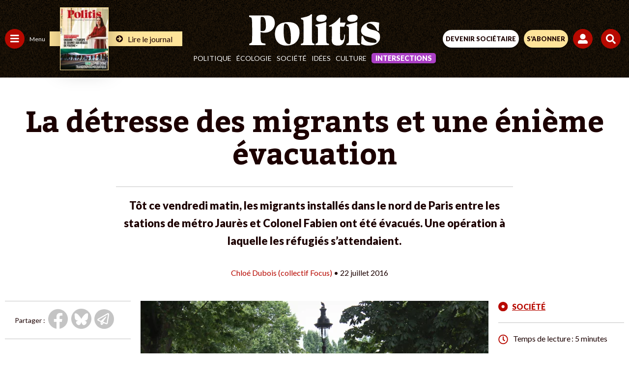

--- FILE ---
content_type: text/html; charset=UTF-8
request_url: https://www.politis.fr/wp-admin/admin-ajax.php
body_size: -118
content:
{"post_id":30291,"counted":false,"storage":[],"type":"post"}

--- FILE ---
content_type: text/html; charset=utf-8
request_url: https://www.google.com/recaptcha/api2/anchor?ar=1&k=6Lc29UojAAAAAKf_vWv63DWdQ_eEsA1ZkZ_Jn-oo&co=aHR0cHM6Ly93d3cucG9saXRpcy5mcjo0NDM.&hl=en&v=PoyoqOPhxBO7pBk68S4YbpHZ&size=invisible&anchor-ms=20000&execute-ms=30000&cb=h8oo9abl2g24
body_size: 48771
content:
<!DOCTYPE HTML><html dir="ltr" lang="en"><head><meta http-equiv="Content-Type" content="text/html; charset=UTF-8">
<meta http-equiv="X-UA-Compatible" content="IE=edge">
<title>reCAPTCHA</title>
<style type="text/css">
/* cyrillic-ext */
@font-face {
  font-family: 'Roboto';
  font-style: normal;
  font-weight: 400;
  font-stretch: 100%;
  src: url(//fonts.gstatic.com/s/roboto/v48/KFO7CnqEu92Fr1ME7kSn66aGLdTylUAMa3GUBHMdazTgWw.woff2) format('woff2');
  unicode-range: U+0460-052F, U+1C80-1C8A, U+20B4, U+2DE0-2DFF, U+A640-A69F, U+FE2E-FE2F;
}
/* cyrillic */
@font-face {
  font-family: 'Roboto';
  font-style: normal;
  font-weight: 400;
  font-stretch: 100%;
  src: url(//fonts.gstatic.com/s/roboto/v48/KFO7CnqEu92Fr1ME7kSn66aGLdTylUAMa3iUBHMdazTgWw.woff2) format('woff2');
  unicode-range: U+0301, U+0400-045F, U+0490-0491, U+04B0-04B1, U+2116;
}
/* greek-ext */
@font-face {
  font-family: 'Roboto';
  font-style: normal;
  font-weight: 400;
  font-stretch: 100%;
  src: url(//fonts.gstatic.com/s/roboto/v48/KFO7CnqEu92Fr1ME7kSn66aGLdTylUAMa3CUBHMdazTgWw.woff2) format('woff2');
  unicode-range: U+1F00-1FFF;
}
/* greek */
@font-face {
  font-family: 'Roboto';
  font-style: normal;
  font-weight: 400;
  font-stretch: 100%;
  src: url(//fonts.gstatic.com/s/roboto/v48/KFO7CnqEu92Fr1ME7kSn66aGLdTylUAMa3-UBHMdazTgWw.woff2) format('woff2');
  unicode-range: U+0370-0377, U+037A-037F, U+0384-038A, U+038C, U+038E-03A1, U+03A3-03FF;
}
/* math */
@font-face {
  font-family: 'Roboto';
  font-style: normal;
  font-weight: 400;
  font-stretch: 100%;
  src: url(//fonts.gstatic.com/s/roboto/v48/KFO7CnqEu92Fr1ME7kSn66aGLdTylUAMawCUBHMdazTgWw.woff2) format('woff2');
  unicode-range: U+0302-0303, U+0305, U+0307-0308, U+0310, U+0312, U+0315, U+031A, U+0326-0327, U+032C, U+032F-0330, U+0332-0333, U+0338, U+033A, U+0346, U+034D, U+0391-03A1, U+03A3-03A9, U+03B1-03C9, U+03D1, U+03D5-03D6, U+03F0-03F1, U+03F4-03F5, U+2016-2017, U+2034-2038, U+203C, U+2040, U+2043, U+2047, U+2050, U+2057, U+205F, U+2070-2071, U+2074-208E, U+2090-209C, U+20D0-20DC, U+20E1, U+20E5-20EF, U+2100-2112, U+2114-2115, U+2117-2121, U+2123-214F, U+2190, U+2192, U+2194-21AE, U+21B0-21E5, U+21F1-21F2, U+21F4-2211, U+2213-2214, U+2216-22FF, U+2308-230B, U+2310, U+2319, U+231C-2321, U+2336-237A, U+237C, U+2395, U+239B-23B7, U+23D0, U+23DC-23E1, U+2474-2475, U+25AF, U+25B3, U+25B7, U+25BD, U+25C1, U+25CA, U+25CC, U+25FB, U+266D-266F, U+27C0-27FF, U+2900-2AFF, U+2B0E-2B11, U+2B30-2B4C, U+2BFE, U+3030, U+FF5B, U+FF5D, U+1D400-1D7FF, U+1EE00-1EEFF;
}
/* symbols */
@font-face {
  font-family: 'Roboto';
  font-style: normal;
  font-weight: 400;
  font-stretch: 100%;
  src: url(//fonts.gstatic.com/s/roboto/v48/KFO7CnqEu92Fr1ME7kSn66aGLdTylUAMaxKUBHMdazTgWw.woff2) format('woff2');
  unicode-range: U+0001-000C, U+000E-001F, U+007F-009F, U+20DD-20E0, U+20E2-20E4, U+2150-218F, U+2190, U+2192, U+2194-2199, U+21AF, U+21E6-21F0, U+21F3, U+2218-2219, U+2299, U+22C4-22C6, U+2300-243F, U+2440-244A, U+2460-24FF, U+25A0-27BF, U+2800-28FF, U+2921-2922, U+2981, U+29BF, U+29EB, U+2B00-2BFF, U+4DC0-4DFF, U+FFF9-FFFB, U+10140-1018E, U+10190-1019C, U+101A0, U+101D0-101FD, U+102E0-102FB, U+10E60-10E7E, U+1D2C0-1D2D3, U+1D2E0-1D37F, U+1F000-1F0FF, U+1F100-1F1AD, U+1F1E6-1F1FF, U+1F30D-1F30F, U+1F315, U+1F31C, U+1F31E, U+1F320-1F32C, U+1F336, U+1F378, U+1F37D, U+1F382, U+1F393-1F39F, U+1F3A7-1F3A8, U+1F3AC-1F3AF, U+1F3C2, U+1F3C4-1F3C6, U+1F3CA-1F3CE, U+1F3D4-1F3E0, U+1F3ED, U+1F3F1-1F3F3, U+1F3F5-1F3F7, U+1F408, U+1F415, U+1F41F, U+1F426, U+1F43F, U+1F441-1F442, U+1F444, U+1F446-1F449, U+1F44C-1F44E, U+1F453, U+1F46A, U+1F47D, U+1F4A3, U+1F4B0, U+1F4B3, U+1F4B9, U+1F4BB, U+1F4BF, U+1F4C8-1F4CB, U+1F4D6, U+1F4DA, U+1F4DF, U+1F4E3-1F4E6, U+1F4EA-1F4ED, U+1F4F7, U+1F4F9-1F4FB, U+1F4FD-1F4FE, U+1F503, U+1F507-1F50B, U+1F50D, U+1F512-1F513, U+1F53E-1F54A, U+1F54F-1F5FA, U+1F610, U+1F650-1F67F, U+1F687, U+1F68D, U+1F691, U+1F694, U+1F698, U+1F6AD, U+1F6B2, U+1F6B9-1F6BA, U+1F6BC, U+1F6C6-1F6CF, U+1F6D3-1F6D7, U+1F6E0-1F6EA, U+1F6F0-1F6F3, U+1F6F7-1F6FC, U+1F700-1F7FF, U+1F800-1F80B, U+1F810-1F847, U+1F850-1F859, U+1F860-1F887, U+1F890-1F8AD, U+1F8B0-1F8BB, U+1F8C0-1F8C1, U+1F900-1F90B, U+1F93B, U+1F946, U+1F984, U+1F996, U+1F9E9, U+1FA00-1FA6F, U+1FA70-1FA7C, U+1FA80-1FA89, U+1FA8F-1FAC6, U+1FACE-1FADC, U+1FADF-1FAE9, U+1FAF0-1FAF8, U+1FB00-1FBFF;
}
/* vietnamese */
@font-face {
  font-family: 'Roboto';
  font-style: normal;
  font-weight: 400;
  font-stretch: 100%;
  src: url(//fonts.gstatic.com/s/roboto/v48/KFO7CnqEu92Fr1ME7kSn66aGLdTylUAMa3OUBHMdazTgWw.woff2) format('woff2');
  unicode-range: U+0102-0103, U+0110-0111, U+0128-0129, U+0168-0169, U+01A0-01A1, U+01AF-01B0, U+0300-0301, U+0303-0304, U+0308-0309, U+0323, U+0329, U+1EA0-1EF9, U+20AB;
}
/* latin-ext */
@font-face {
  font-family: 'Roboto';
  font-style: normal;
  font-weight: 400;
  font-stretch: 100%;
  src: url(//fonts.gstatic.com/s/roboto/v48/KFO7CnqEu92Fr1ME7kSn66aGLdTylUAMa3KUBHMdazTgWw.woff2) format('woff2');
  unicode-range: U+0100-02BA, U+02BD-02C5, U+02C7-02CC, U+02CE-02D7, U+02DD-02FF, U+0304, U+0308, U+0329, U+1D00-1DBF, U+1E00-1E9F, U+1EF2-1EFF, U+2020, U+20A0-20AB, U+20AD-20C0, U+2113, U+2C60-2C7F, U+A720-A7FF;
}
/* latin */
@font-face {
  font-family: 'Roboto';
  font-style: normal;
  font-weight: 400;
  font-stretch: 100%;
  src: url(//fonts.gstatic.com/s/roboto/v48/KFO7CnqEu92Fr1ME7kSn66aGLdTylUAMa3yUBHMdazQ.woff2) format('woff2');
  unicode-range: U+0000-00FF, U+0131, U+0152-0153, U+02BB-02BC, U+02C6, U+02DA, U+02DC, U+0304, U+0308, U+0329, U+2000-206F, U+20AC, U+2122, U+2191, U+2193, U+2212, U+2215, U+FEFF, U+FFFD;
}
/* cyrillic-ext */
@font-face {
  font-family: 'Roboto';
  font-style: normal;
  font-weight: 500;
  font-stretch: 100%;
  src: url(//fonts.gstatic.com/s/roboto/v48/KFO7CnqEu92Fr1ME7kSn66aGLdTylUAMa3GUBHMdazTgWw.woff2) format('woff2');
  unicode-range: U+0460-052F, U+1C80-1C8A, U+20B4, U+2DE0-2DFF, U+A640-A69F, U+FE2E-FE2F;
}
/* cyrillic */
@font-face {
  font-family: 'Roboto';
  font-style: normal;
  font-weight: 500;
  font-stretch: 100%;
  src: url(//fonts.gstatic.com/s/roboto/v48/KFO7CnqEu92Fr1ME7kSn66aGLdTylUAMa3iUBHMdazTgWw.woff2) format('woff2');
  unicode-range: U+0301, U+0400-045F, U+0490-0491, U+04B0-04B1, U+2116;
}
/* greek-ext */
@font-face {
  font-family: 'Roboto';
  font-style: normal;
  font-weight: 500;
  font-stretch: 100%;
  src: url(//fonts.gstatic.com/s/roboto/v48/KFO7CnqEu92Fr1ME7kSn66aGLdTylUAMa3CUBHMdazTgWw.woff2) format('woff2');
  unicode-range: U+1F00-1FFF;
}
/* greek */
@font-face {
  font-family: 'Roboto';
  font-style: normal;
  font-weight: 500;
  font-stretch: 100%;
  src: url(//fonts.gstatic.com/s/roboto/v48/KFO7CnqEu92Fr1ME7kSn66aGLdTylUAMa3-UBHMdazTgWw.woff2) format('woff2');
  unicode-range: U+0370-0377, U+037A-037F, U+0384-038A, U+038C, U+038E-03A1, U+03A3-03FF;
}
/* math */
@font-face {
  font-family: 'Roboto';
  font-style: normal;
  font-weight: 500;
  font-stretch: 100%;
  src: url(//fonts.gstatic.com/s/roboto/v48/KFO7CnqEu92Fr1ME7kSn66aGLdTylUAMawCUBHMdazTgWw.woff2) format('woff2');
  unicode-range: U+0302-0303, U+0305, U+0307-0308, U+0310, U+0312, U+0315, U+031A, U+0326-0327, U+032C, U+032F-0330, U+0332-0333, U+0338, U+033A, U+0346, U+034D, U+0391-03A1, U+03A3-03A9, U+03B1-03C9, U+03D1, U+03D5-03D6, U+03F0-03F1, U+03F4-03F5, U+2016-2017, U+2034-2038, U+203C, U+2040, U+2043, U+2047, U+2050, U+2057, U+205F, U+2070-2071, U+2074-208E, U+2090-209C, U+20D0-20DC, U+20E1, U+20E5-20EF, U+2100-2112, U+2114-2115, U+2117-2121, U+2123-214F, U+2190, U+2192, U+2194-21AE, U+21B0-21E5, U+21F1-21F2, U+21F4-2211, U+2213-2214, U+2216-22FF, U+2308-230B, U+2310, U+2319, U+231C-2321, U+2336-237A, U+237C, U+2395, U+239B-23B7, U+23D0, U+23DC-23E1, U+2474-2475, U+25AF, U+25B3, U+25B7, U+25BD, U+25C1, U+25CA, U+25CC, U+25FB, U+266D-266F, U+27C0-27FF, U+2900-2AFF, U+2B0E-2B11, U+2B30-2B4C, U+2BFE, U+3030, U+FF5B, U+FF5D, U+1D400-1D7FF, U+1EE00-1EEFF;
}
/* symbols */
@font-face {
  font-family: 'Roboto';
  font-style: normal;
  font-weight: 500;
  font-stretch: 100%;
  src: url(//fonts.gstatic.com/s/roboto/v48/KFO7CnqEu92Fr1ME7kSn66aGLdTylUAMaxKUBHMdazTgWw.woff2) format('woff2');
  unicode-range: U+0001-000C, U+000E-001F, U+007F-009F, U+20DD-20E0, U+20E2-20E4, U+2150-218F, U+2190, U+2192, U+2194-2199, U+21AF, U+21E6-21F0, U+21F3, U+2218-2219, U+2299, U+22C4-22C6, U+2300-243F, U+2440-244A, U+2460-24FF, U+25A0-27BF, U+2800-28FF, U+2921-2922, U+2981, U+29BF, U+29EB, U+2B00-2BFF, U+4DC0-4DFF, U+FFF9-FFFB, U+10140-1018E, U+10190-1019C, U+101A0, U+101D0-101FD, U+102E0-102FB, U+10E60-10E7E, U+1D2C0-1D2D3, U+1D2E0-1D37F, U+1F000-1F0FF, U+1F100-1F1AD, U+1F1E6-1F1FF, U+1F30D-1F30F, U+1F315, U+1F31C, U+1F31E, U+1F320-1F32C, U+1F336, U+1F378, U+1F37D, U+1F382, U+1F393-1F39F, U+1F3A7-1F3A8, U+1F3AC-1F3AF, U+1F3C2, U+1F3C4-1F3C6, U+1F3CA-1F3CE, U+1F3D4-1F3E0, U+1F3ED, U+1F3F1-1F3F3, U+1F3F5-1F3F7, U+1F408, U+1F415, U+1F41F, U+1F426, U+1F43F, U+1F441-1F442, U+1F444, U+1F446-1F449, U+1F44C-1F44E, U+1F453, U+1F46A, U+1F47D, U+1F4A3, U+1F4B0, U+1F4B3, U+1F4B9, U+1F4BB, U+1F4BF, U+1F4C8-1F4CB, U+1F4D6, U+1F4DA, U+1F4DF, U+1F4E3-1F4E6, U+1F4EA-1F4ED, U+1F4F7, U+1F4F9-1F4FB, U+1F4FD-1F4FE, U+1F503, U+1F507-1F50B, U+1F50D, U+1F512-1F513, U+1F53E-1F54A, U+1F54F-1F5FA, U+1F610, U+1F650-1F67F, U+1F687, U+1F68D, U+1F691, U+1F694, U+1F698, U+1F6AD, U+1F6B2, U+1F6B9-1F6BA, U+1F6BC, U+1F6C6-1F6CF, U+1F6D3-1F6D7, U+1F6E0-1F6EA, U+1F6F0-1F6F3, U+1F6F7-1F6FC, U+1F700-1F7FF, U+1F800-1F80B, U+1F810-1F847, U+1F850-1F859, U+1F860-1F887, U+1F890-1F8AD, U+1F8B0-1F8BB, U+1F8C0-1F8C1, U+1F900-1F90B, U+1F93B, U+1F946, U+1F984, U+1F996, U+1F9E9, U+1FA00-1FA6F, U+1FA70-1FA7C, U+1FA80-1FA89, U+1FA8F-1FAC6, U+1FACE-1FADC, U+1FADF-1FAE9, U+1FAF0-1FAF8, U+1FB00-1FBFF;
}
/* vietnamese */
@font-face {
  font-family: 'Roboto';
  font-style: normal;
  font-weight: 500;
  font-stretch: 100%;
  src: url(//fonts.gstatic.com/s/roboto/v48/KFO7CnqEu92Fr1ME7kSn66aGLdTylUAMa3OUBHMdazTgWw.woff2) format('woff2');
  unicode-range: U+0102-0103, U+0110-0111, U+0128-0129, U+0168-0169, U+01A0-01A1, U+01AF-01B0, U+0300-0301, U+0303-0304, U+0308-0309, U+0323, U+0329, U+1EA0-1EF9, U+20AB;
}
/* latin-ext */
@font-face {
  font-family: 'Roboto';
  font-style: normal;
  font-weight: 500;
  font-stretch: 100%;
  src: url(//fonts.gstatic.com/s/roboto/v48/KFO7CnqEu92Fr1ME7kSn66aGLdTylUAMa3KUBHMdazTgWw.woff2) format('woff2');
  unicode-range: U+0100-02BA, U+02BD-02C5, U+02C7-02CC, U+02CE-02D7, U+02DD-02FF, U+0304, U+0308, U+0329, U+1D00-1DBF, U+1E00-1E9F, U+1EF2-1EFF, U+2020, U+20A0-20AB, U+20AD-20C0, U+2113, U+2C60-2C7F, U+A720-A7FF;
}
/* latin */
@font-face {
  font-family: 'Roboto';
  font-style: normal;
  font-weight: 500;
  font-stretch: 100%;
  src: url(//fonts.gstatic.com/s/roboto/v48/KFO7CnqEu92Fr1ME7kSn66aGLdTylUAMa3yUBHMdazQ.woff2) format('woff2');
  unicode-range: U+0000-00FF, U+0131, U+0152-0153, U+02BB-02BC, U+02C6, U+02DA, U+02DC, U+0304, U+0308, U+0329, U+2000-206F, U+20AC, U+2122, U+2191, U+2193, U+2212, U+2215, U+FEFF, U+FFFD;
}
/* cyrillic-ext */
@font-face {
  font-family: 'Roboto';
  font-style: normal;
  font-weight: 900;
  font-stretch: 100%;
  src: url(//fonts.gstatic.com/s/roboto/v48/KFO7CnqEu92Fr1ME7kSn66aGLdTylUAMa3GUBHMdazTgWw.woff2) format('woff2');
  unicode-range: U+0460-052F, U+1C80-1C8A, U+20B4, U+2DE0-2DFF, U+A640-A69F, U+FE2E-FE2F;
}
/* cyrillic */
@font-face {
  font-family: 'Roboto';
  font-style: normal;
  font-weight: 900;
  font-stretch: 100%;
  src: url(//fonts.gstatic.com/s/roboto/v48/KFO7CnqEu92Fr1ME7kSn66aGLdTylUAMa3iUBHMdazTgWw.woff2) format('woff2');
  unicode-range: U+0301, U+0400-045F, U+0490-0491, U+04B0-04B1, U+2116;
}
/* greek-ext */
@font-face {
  font-family: 'Roboto';
  font-style: normal;
  font-weight: 900;
  font-stretch: 100%;
  src: url(//fonts.gstatic.com/s/roboto/v48/KFO7CnqEu92Fr1ME7kSn66aGLdTylUAMa3CUBHMdazTgWw.woff2) format('woff2');
  unicode-range: U+1F00-1FFF;
}
/* greek */
@font-face {
  font-family: 'Roboto';
  font-style: normal;
  font-weight: 900;
  font-stretch: 100%;
  src: url(//fonts.gstatic.com/s/roboto/v48/KFO7CnqEu92Fr1ME7kSn66aGLdTylUAMa3-UBHMdazTgWw.woff2) format('woff2');
  unicode-range: U+0370-0377, U+037A-037F, U+0384-038A, U+038C, U+038E-03A1, U+03A3-03FF;
}
/* math */
@font-face {
  font-family: 'Roboto';
  font-style: normal;
  font-weight: 900;
  font-stretch: 100%;
  src: url(//fonts.gstatic.com/s/roboto/v48/KFO7CnqEu92Fr1ME7kSn66aGLdTylUAMawCUBHMdazTgWw.woff2) format('woff2');
  unicode-range: U+0302-0303, U+0305, U+0307-0308, U+0310, U+0312, U+0315, U+031A, U+0326-0327, U+032C, U+032F-0330, U+0332-0333, U+0338, U+033A, U+0346, U+034D, U+0391-03A1, U+03A3-03A9, U+03B1-03C9, U+03D1, U+03D5-03D6, U+03F0-03F1, U+03F4-03F5, U+2016-2017, U+2034-2038, U+203C, U+2040, U+2043, U+2047, U+2050, U+2057, U+205F, U+2070-2071, U+2074-208E, U+2090-209C, U+20D0-20DC, U+20E1, U+20E5-20EF, U+2100-2112, U+2114-2115, U+2117-2121, U+2123-214F, U+2190, U+2192, U+2194-21AE, U+21B0-21E5, U+21F1-21F2, U+21F4-2211, U+2213-2214, U+2216-22FF, U+2308-230B, U+2310, U+2319, U+231C-2321, U+2336-237A, U+237C, U+2395, U+239B-23B7, U+23D0, U+23DC-23E1, U+2474-2475, U+25AF, U+25B3, U+25B7, U+25BD, U+25C1, U+25CA, U+25CC, U+25FB, U+266D-266F, U+27C0-27FF, U+2900-2AFF, U+2B0E-2B11, U+2B30-2B4C, U+2BFE, U+3030, U+FF5B, U+FF5D, U+1D400-1D7FF, U+1EE00-1EEFF;
}
/* symbols */
@font-face {
  font-family: 'Roboto';
  font-style: normal;
  font-weight: 900;
  font-stretch: 100%;
  src: url(//fonts.gstatic.com/s/roboto/v48/KFO7CnqEu92Fr1ME7kSn66aGLdTylUAMaxKUBHMdazTgWw.woff2) format('woff2');
  unicode-range: U+0001-000C, U+000E-001F, U+007F-009F, U+20DD-20E0, U+20E2-20E4, U+2150-218F, U+2190, U+2192, U+2194-2199, U+21AF, U+21E6-21F0, U+21F3, U+2218-2219, U+2299, U+22C4-22C6, U+2300-243F, U+2440-244A, U+2460-24FF, U+25A0-27BF, U+2800-28FF, U+2921-2922, U+2981, U+29BF, U+29EB, U+2B00-2BFF, U+4DC0-4DFF, U+FFF9-FFFB, U+10140-1018E, U+10190-1019C, U+101A0, U+101D0-101FD, U+102E0-102FB, U+10E60-10E7E, U+1D2C0-1D2D3, U+1D2E0-1D37F, U+1F000-1F0FF, U+1F100-1F1AD, U+1F1E6-1F1FF, U+1F30D-1F30F, U+1F315, U+1F31C, U+1F31E, U+1F320-1F32C, U+1F336, U+1F378, U+1F37D, U+1F382, U+1F393-1F39F, U+1F3A7-1F3A8, U+1F3AC-1F3AF, U+1F3C2, U+1F3C4-1F3C6, U+1F3CA-1F3CE, U+1F3D4-1F3E0, U+1F3ED, U+1F3F1-1F3F3, U+1F3F5-1F3F7, U+1F408, U+1F415, U+1F41F, U+1F426, U+1F43F, U+1F441-1F442, U+1F444, U+1F446-1F449, U+1F44C-1F44E, U+1F453, U+1F46A, U+1F47D, U+1F4A3, U+1F4B0, U+1F4B3, U+1F4B9, U+1F4BB, U+1F4BF, U+1F4C8-1F4CB, U+1F4D6, U+1F4DA, U+1F4DF, U+1F4E3-1F4E6, U+1F4EA-1F4ED, U+1F4F7, U+1F4F9-1F4FB, U+1F4FD-1F4FE, U+1F503, U+1F507-1F50B, U+1F50D, U+1F512-1F513, U+1F53E-1F54A, U+1F54F-1F5FA, U+1F610, U+1F650-1F67F, U+1F687, U+1F68D, U+1F691, U+1F694, U+1F698, U+1F6AD, U+1F6B2, U+1F6B9-1F6BA, U+1F6BC, U+1F6C6-1F6CF, U+1F6D3-1F6D7, U+1F6E0-1F6EA, U+1F6F0-1F6F3, U+1F6F7-1F6FC, U+1F700-1F7FF, U+1F800-1F80B, U+1F810-1F847, U+1F850-1F859, U+1F860-1F887, U+1F890-1F8AD, U+1F8B0-1F8BB, U+1F8C0-1F8C1, U+1F900-1F90B, U+1F93B, U+1F946, U+1F984, U+1F996, U+1F9E9, U+1FA00-1FA6F, U+1FA70-1FA7C, U+1FA80-1FA89, U+1FA8F-1FAC6, U+1FACE-1FADC, U+1FADF-1FAE9, U+1FAF0-1FAF8, U+1FB00-1FBFF;
}
/* vietnamese */
@font-face {
  font-family: 'Roboto';
  font-style: normal;
  font-weight: 900;
  font-stretch: 100%;
  src: url(//fonts.gstatic.com/s/roboto/v48/KFO7CnqEu92Fr1ME7kSn66aGLdTylUAMa3OUBHMdazTgWw.woff2) format('woff2');
  unicode-range: U+0102-0103, U+0110-0111, U+0128-0129, U+0168-0169, U+01A0-01A1, U+01AF-01B0, U+0300-0301, U+0303-0304, U+0308-0309, U+0323, U+0329, U+1EA0-1EF9, U+20AB;
}
/* latin-ext */
@font-face {
  font-family: 'Roboto';
  font-style: normal;
  font-weight: 900;
  font-stretch: 100%;
  src: url(//fonts.gstatic.com/s/roboto/v48/KFO7CnqEu92Fr1ME7kSn66aGLdTylUAMa3KUBHMdazTgWw.woff2) format('woff2');
  unicode-range: U+0100-02BA, U+02BD-02C5, U+02C7-02CC, U+02CE-02D7, U+02DD-02FF, U+0304, U+0308, U+0329, U+1D00-1DBF, U+1E00-1E9F, U+1EF2-1EFF, U+2020, U+20A0-20AB, U+20AD-20C0, U+2113, U+2C60-2C7F, U+A720-A7FF;
}
/* latin */
@font-face {
  font-family: 'Roboto';
  font-style: normal;
  font-weight: 900;
  font-stretch: 100%;
  src: url(//fonts.gstatic.com/s/roboto/v48/KFO7CnqEu92Fr1ME7kSn66aGLdTylUAMa3yUBHMdazQ.woff2) format('woff2');
  unicode-range: U+0000-00FF, U+0131, U+0152-0153, U+02BB-02BC, U+02C6, U+02DA, U+02DC, U+0304, U+0308, U+0329, U+2000-206F, U+20AC, U+2122, U+2191, U+2193, U+2212, U+2215, U+FEFF, U+FFFD;
}

</style>
<link rel="stylesheet" type="text/css" href="https://www.gstatic.com/recaptcha/releases/PoyoqOPhxBO7pBk68S4YbpHZ/styles__ltr.css">
<script nonce="dqS1JLRByzQ7KPTlvSzWSA" type="text/javascript">window['__recaptcha_api'] = 'https://www.google.com/recaptcha/api2/';</script>
<script type="text/javascript" src="https://www.gstatic.com/recaptcha/releases/PoyoqOPhxBO7pBk68S4YbpHZ/recaptcha__en.js" nonce="dqS1JLRByzQ7KPTlvSzWSA">
      
    </script></head>
<body><div id="rc-anchor-alert" class="rc-anchor-alert"></div>
<input type="hidden" id="recaptcha-token" value="[base64]">
<script type="text/javascript" nonce="dqS1JLRByzQ7KPTlvSzWSA">
      recaptcha.anchor.Main.init("[\x22ainput\x22,[\x22bgdata\x22,\x22\x22,\[base64]/[base64]/[base64]/bmV3IHJbeF0oY1swXSk6RT09Mj9uZXcgclt4XShjWzBdLGNbMV0pOkU9PTM/bmV3IHJbeF0oY1swXSxjWzFdLGNbMl0pOkU9PTQ/[base64]/[base64]/[base64]/[base64]/[base64]/[base64]/[base64]/[base64]\x22,\[base64]\\u003d\x22,\[base64]/DmcKqw7I/Dw/Ds8OvQ3d3N8KowonCmsK3w4rDs8OGwpXDscO9w4HChV5IVcKpwpk5UTwFw5nDpB7DrcOVw5fDosOrecOwwrzCvMK1woHCjQ5DwoM3f8OdwqlmwqJlw4jDrMOxLWHCkVrCvgBIwpQEO8ORwpvDrsKuY8Orw7DCusKAw758ADXDgMKxwr/CqMOdW3HDuFN/wqLDviMfw6/Cln/CnllHcFVXQMOeAGN6VGnDmX7Cv8OEwr7ClcOWMmXCi0HCmykiXxTCnMOMw7llw7tBwr5Swq5qYCHCmmbDnsO5c8ONKcKPQSApwqHCmmkHw6DCkGrCrsOIZcO4bT3CnsOBwr7Dm8Kmw4oBw7/CjMOSwrHChnJ/wrh7HWrDg8Kuw6DCr8KQRTMYNxA2wqkpbcKNwpNMK8ODwqrDocOZwqzDmMKjw5Rjw67DtsONw55xwrtSwrTCkwArV8K/bXRAwrjDrsO1wqBHw4pkw4DDvTABQ8K9GMOsCVwuN0tqKnkFQwXCiTPDowTChMKawqchwrzDlsOhUE8dbStXwpdtLMOHwr3DtMO0woBnY8KEw48uZsOEwok6asOzB1DCmsKlSxTCqsO7CkE6GcO+w6p0ejRpMXLCq8O6XkA7BiLCkUQ2w4PCpTN/wrPCiznDkThQw7TCnMOldjjCo8O0ZsKmw65sacOYwoNmw4Z7wp3CmMOXwoI4eATDlsOQFHsTwrPCrgdnO8OTHg7Du1EzRnbDpMKNSUrCt8OPw7FrwrHCrsK4EMO9dgPDjsOQLH5JJlMnZcOUMkYZw4xwDcOWw6DCh3JyMWLCvAfCvho7f8K0wqlea1QZTA/[base64]/w43DqCpzwrtdwqDDnUVVwojDsUfDgcKGw5fDn8OlwqzDicK9QcOmC8KSdMO+w5VowpFLw4JWw6vCn8OEw5I1JsKedV/CixLCjDfDn8K1wqLCjWnClcK+cxteQyTCvjPDv8KvL8KQeVHCg8OjG2wjd8OrdgjCs8OzaMOKw4N5TVpMw6XDpcKnwpfDrQYBw5nDkcKzC8O7E8OSaA/DjjxCdBzDrFPCsgvChyU/wrFrGMOSw5djNsOmc8KaL8OSwpQTLhnDqMKaw41NDMOfw50GwozCiiBFw6/CshxuR1FhERzCjcKxw4B8wqfDssOKw7Z8wpjDhEQBw7IibsKlSsOeZcKYwqDCnMKdNzTDm0gUwqoHwpIgwq42w79xHsOtw7DCihoCHsO3N2LDk8K3dXvDuF5QT3jDhhvDs37DnMK1wq5bwoJ4HhLDuhA2wr/CvMKzw782acK1egnDiTzDnsOcw4YeacO/w5twW8KywpXCvcK0w6vDk8Kzwpxxw68ZQMKAwoNew6DDkhoXQsOOwrXDjH0lwqfCpsKGRTccwr0mwpTCtcOxwrdKcMOwwq1Dwr7CssOWFsKyCsOTw7ESHzvCosO4w4t/[base64]/DtQ/DhSsVwoTCk8KbHHIzwqMGw6XDo8OjwpsdDcKLbMKrw68wwrpQQcKUw6/CtMO0w7Z+VMOeaS/ClxPDoMKJXX/[base64]/ClsOXw5VUw6U+w5N8dcKwT8OcZ8KrwpQ0VsK2wrQxaCvCtcKzVsKVwoPDmcOoacKRPA/Ch3JqwplKeT/CpCwdAsKgworDr0XDsAJ9a8OVSHnCngzCvcOzOsOuw7TChUsnJcK0GsKFwohTw4TDtlPCuisfw5zCpsOZWMOVQcOcw4p7w6hyWMOgNTkmw54ZD0TDh8KwwqFrHsO2wojDmm5DaMONwpbDv8OJw5TDpk1YcMKqEsKgwolkPFI3wowEw77DpMKmwqpcf3nChz/[base64]/DvwfDh3phH8Krw5XDgBIfw7nCgsOVPXM3w4nCkMOCVBfCjD0Pw418SMKQfMKxw6fDtHbCqMKkwoTCn8KfwrMvdsOkwp7DrScTw4bDjsOBIinCnSYEHifCtwDDtsOYwqphLyTDqE/Dt8Oawrgiwr/[base64]/DnMK0w5jDh8OEw7ptCUbCojPCvgTDmsO9fnLCli7DoMO5w45EwoLDjMKRacKYwrBgIAl9wqnDoMKEeR5eL8OGX8OFJVTDiMKEwpxqTcKmFiopw7vCgsOzacOzw7TCl0/[base64]/CrihHUyQhQizDjcKRF1sNw5shdcO2wptBDcOjcsKDwrHDg3zDv8Opw5nDthszwobCuhzCiMKEOcKxw5fCu0h8w4VPQcOdw6kaXhbChXIaMMKMwpfCq8OLw7jCl19/wpw2eAnDryLDqVrDmMOvPx0RwqTCj8Oyw4/Dt8OGwp7Ck8O3ECHDuMKiw4DCsF46wqbCh13Dj8OpXcK7wqHCjcKmUy/DtE/ChcKdCcOywoDCuH9ew5rChcO+wrJlAMOUBl3CiMOiTAN2w4XCt0JHR8ORwqlYZ8Oqw79XwogRw4I3wpgcXsK8w47CqcKXwpPDvMKrMULDsWDDnE7ChiYVwq7CvwsSQ8KMw6NISMKIOA0DLDARCsORwq7DpsKpw7rCqcKEYsOHGUEBNMKKRH0QwpvDrMO5w6/CvcOdw7okw7BhKsKCwrbDgBjClUUSwqEJw7dDwrzDpHUmXxdtwqpDwrPDtsKkXRV7asOVwp5nQW0EwrZFwotTAnETw5nChm/DghUgScKrQy/CmMODE0F6OmfDqMOPwqbCkxFUUcO+wqbCrj5PKWHDpBXDqG4lwpBJK8Kcw5bCncKwBzsTwpbCrCLDkwJFwo0Zw7DCn0o1ajUywr3CusK2BsKOIhnCiEjDvsO3wobDvCRkacKjMHXCkQ/[base64]/DnSBPwr15wrDCisO9w5PCu8KTwovDvxpKasKMVXIQb0LDnVonwrbDu0jDs0vChMOlwo9Bw4YBNMOAfsKZH8KAw646ci7Cj8KCw7N5fsOtYQDCvMKcwqTDnsOIDRjCtzoHd8KYw6nChH/DsFnCrADCh8KlG8OuwoR4C8OSWBQaOsONwqrCrcKewodoT1rDrMOsw6rDoUDDpDXDtXQcEsOVUMOZwqbCgsOtwpLDniDDssOEHcKsVEXDvsKDwohUQj/DkR/DqcKgOgh4w7Byw6lNwpIQw4vCucO5esOqwrDDtMO/[base64]/CmcOOfsOTWsKsOMK+ZRTDscK6aE0twqBnLcKXw7NGwqzCrMKTODkBwpInQcKnVMK6ED/DlmHDosKtFcKGUMOwTcKhTGZUw6kpwp0Bw6laZcOqw5rCtlrDkMOIw53CjcK6w7/ClMKMwrTCtcOTw7TDoD1uVHhyasO9wrUQWy3CizXDrjHCvsKmEcKow6t4fcKqUcKicsKRSEFVKcOwLglpCTbCsAnDlRRjD8Oxw4rDr8Ktw5hUPS/DvURmw7PDqlfCvgMPwp7DsMOZFDLDrBDCncOaETDDsi7CmMKyAMO3dMOtw6PCvcKkwoY8w6jCqcOXLSPCtiTCoHTCk044w5TDmlcpRFkhPMOiWcKdw7DDusKmPMOOwpIZNcOswqDDscKPw4XDssK9wpjCsBPCqTjCkUNBEFPDrzXCtSjCjMOGM8KIU0EhN1PCnMOOYn/Dt8K9w53DrMOdXg8xwrXClhfDi8Ktw5hfw7YMNsKQIcKqRsKOGjbDtE/[base64]/DgUAXw4ZmMcOCeXzDjjhHenAkZ8KKwpDCskFuw53DisK/w4/DrHldIkcSw4HDomDDuXA8Iip+QcK/[base64]/Cj8KlwonCisOJacONwq9pPVhnEDfCviPDgcO/L8K3LD/CkGJ/SsKrwqpYw5N7wpjCnsOowrfCj8OBM8OGQUrDssOuwp/DuAR/wqRrTsKXw6lCbcO0MVDDsl7ClwA8JsK7WX/DmMKwwpDDpRPDlDnCg8KBWHBLwrbClCfCiXzCtTxSEsKHG8ORJ3nCpMKew7PDgMO5WgTCg0USK8KaFMOtwqhlw7HCkcO2LsK8w4zCsQ/CpSfCukwJFMKOdS0kw7fCuwFUYcK8wqPCh17DrycqwoFfwo8bMW/Chk/Cuk/DgS/Dt1fDjxnCjMOewooewrdFwoLCvz1KwrhfwprCtX7ChcKrw5DDh8KxUcOxwqBDGxFtw6vCp8OZw4Mxw67CmcK5JAfDoiPDhk7Ci8ObaMOcw4howqtRwr52wp0aw4UJw4vDpsKsb8KmwoDDjMKgFMKZSMK6EsK1C8OjwpDCuHMXw5AzwpwgwprCnVHDiXjCtg/[base64]/ChsO6XXfCu8OoFg3CmXrCpsKLJnPCj8Otw6bDnVssw6srw7xaNMKsDlYLVioZwqonwr7Dtx17TMOPT8Kie8OzwrvCjMOXHVnCgcO5dcK2O8K5wqRVw4dcwqjCusORwqxLwp7DqMK7wokLwoLDjWfCtmgAwrFwwqFBw6nDkAx4X8Kfw6/CrcK1RA0MaMK1w5lBw5TCrH0wwprDmcO1wrnClMKFwrHCpcKvJcKTwq5Ew5wNwrhGw7/CggcIwojCjTrDqFLDkC5RZ8O+wrtbw5IjUcOewrTDlMKwfRLCkikIYSLDrsKBE8K+wpnDkj/CsFIUd8KDw4tlw7x6Miwlw7DDlcKIfcO8X8K/wo5Vw6nDuG3DosOwJXLDnzjCrMO0w7NNYAnDhREfwr8xw5psBFrDocK1wq5DEivCvMKxQnXDlBlSw6PDnSTCuBPDhhkpw73DnBnDszNFIl5mw6fClDHCuMKQWgxycMOqAl/ChMOcw6bDsDzCpcKnTXILw6JOwoBGUzXCrCTDmcOPw6N+w6bDlwjCgSgkwqbCglceSEhlw5lzwpzDq8K2w5osw5EfPcOaLSI6ASkDbn/Cg8K/wqYLwqcTw4/DtcK1HcKrd8OJIGbCgG7DtMK7cgI/M2VRw752KmHDksKKbMKywqzDvlfCncKfwrzDgMKowpDDuQLDn8KuTHDDpsKAwoPDgMKew6fDhcOUOwvDn0nDisOJw67CoMOWW8OPw7vDhl0XJRIeHMOGeVFwOcKsAMO5Jm5Zwr3Cq8O0TcK1f09jwpfDoBdTwrNHP8Ovw5jCqStywr44IcOyw73CgcO+wo/CrsKzP8ObcSZhUgvDvMOMwrlJw5VtZmUBw5zDnGDDpMK4w6/CrsOJwpbDmsOtw5NSBMKHciHDqkLDoMOcwpdAJsKgJ2/CrSrDisOiw5XDlcKYfT7CiMKJDiDCoHEpXcOOwq7DgMORw7gKNWd4bwnCjsKow6V8fsOZAV/DjsKLbl7CgcOBw6ZqYsKCHsKwW8KrJ8K3woxhwo7CnCICwqdNw5vDhhZIwozDqX87worDtGZcIsKMwq5ww6/[base64]/w6A6w6xKY0jCr8KPw6/DlcOyacKbAMOHwq5tw5E6XRnDkMODwr3CsygYXWXCrcOqccKCw7kEwrHDu2Z/PsOsP8KPTkXCo1wiFzzDvEvDjMKgwqgZU8OuacK7w7w5RcKgAsOyw6rChXrCj8OQwrArZ8OOFRoqAsOFw4fCucOtw7bDgl8Sw4JOwpfCjUQ5KXZZw6rCnBrDtHo/[base64]/CmSvCvcOew4Myw4LDucKbwq/Dv8KIw4zDg8Oxw6d8w5PDvcOPZX0iY8KTwpXDqcO2w7wlOT0zwotebGvCpSLDhsOvw5DCi8KPWMK8QCvDpnIhwrZ6w6gawqfCjjTDpMOVfDbDq2zDs8KwwonDiDPDoGbDscOdwo9KOA7Cn3EYwqtew5dYw5NGJMO/JC92w5PCqcKgw6LCtSLCoiDCkELCliTCmRVjVcOmOEJACcOawqXDgwcjw7HCuCLDt8KHJMKRKUDCk8KYw4fCpDvDpTMMw7DCqSQhTHVNwo0SPMOIA8Klw4bComXCpUTCusKLTMKaNlkNYC9Qw7nDlcKYw6/CuBJrbTHDvx4LN8OcRDd1WibDoV7DqwYJwqQcwoYtasKRwp9rw4cswpdkesOtC24/PiDCugPCijduBB4AAEHDpcK5woouw4LDiMKTw7BowqzDqcOKLgYlw7/[base64]/CsMKreG0cw752wo8lwqYYwrvCpcKYXcK3w5N0IA7DpzBBw4FIaxE/w642w7vDrMK/[base64]/[base64]/DpsORDXwhXsKkZjdmw4s1BMKwJ3bDn8OwwonDhRZvSMOMbkoWw70ww5vDkMKFOsOicsKIw5ZwwoPDpsKjw4nDg2QVPcO+woRUwp/DqwIPwpzDqWHChMKvwpFnwonChDbCrD06woQpSMO2w7/[base64]/ChRUjwp3DiMKbw5zDvWAbw4LDv8K4dsKAWS9bUjnDrycCesKLwrDDslMuGHBnVyXCq1HCsjA1wrYCHXDCkB3DmUd1NMK/w7/CsknDvMOrXTBiw7ZkOU9Yw6fDicOOw4AjwpMrw5ZtwoXDuTI9d2DCjGQHQcKiG8O5wpHCuDjCkRbCmz89csK7wqczJjPCj8OWwrbCmy3DhsKPw4TDv39fODrDsCDDlMKJwq1Uw47DslR/wpbCuVNjw77Cn3kRM8KFdcKiIcKAw49sw7TDv8OJF3vDiUrDohbCiwbDkU3DhmrCmRHCtcKnMMKSJMOLOMKBcmDCuUdbwojCoGIEKGMkczHDoznCuATDtcKQVkZdwrt2wocHw5nDocOrfUEPwq7ChcKTwpTDscK/w6PDvsOCeVLCvT4DC8KSwrDDmkYXwpBYV2rCpWNuwqXCicKAPErCrcKBYMKDw4PDv0tLK8OswpjDumcfBsKJw68uwpBmw5fDsTLDtiMFG8Oyw6UAw4plw64QJMKwSj7CgsOow7hOc8O2b8KMN23DjcK2FwEMw6I3w7vCgsKwaXHDj8OBHcK2fsKneMKqZMK/FcKcw47CuQ8Ewp5CScKrLcKFw64Ew4tJfMOkGMKMUMOZFcKtw4wPGG3CinvDsMOGwqnDscOtPcKnw73Ds8KSw79hMMKWLMOnw416wrlyw4Ruwqtwwr7DrsOcw7fDqGhfb8KKI8KHw6NCwp/Cp8Kiw5QqVDlvw4fDp1lQBATChEdVO8Kuw54SwrTCry9swoHDginDnMO4wpbDrcOnw57CpsOxwqRZTMKpA3zCpsOAMcOmeMKkwpYfw4rDuFIEwqrDg1NKw4HDllF6f0rDtE7CtcKDwojDusO7w4diLClcw43DpsKmIMK3w5ZHwrXCmsOpw6TDr8KHMsO/w7zCuncnw50gX1Amw6wtBsOcQxUOw6Y1wpLDrTgdw4PDmsK5QnV9UiPDvQPCr8O/w6/[base64]/DrhnDvT3Cm8OYw7xvwq5Rw7VITAzCoMOlwpfDk8KKw6XCmnzDo8KRw5NKNQ4awqMhw4k3SwPCgMO6w7I1w49WKBHCr8KHZcKiZHoFwrRZGRTCmsOHwqPDgsOeSFfCuRrCgMOcesKaL8KDw6fCrMK0BWliwrHDu8KVI8K7PjvDuj7CncKNw7kpC2/DhkPCisOZw4LDp2YKQsOqwpotw4krwpUNRjxrBA0Ew6/DpxcGJ8KNwrIHwq85wq/CtMKiw7fCrX8fwpIJwpYXNEx5wo1fwpsUwoTDkhBVw5nCs8Onw7FYd8KWVMOWwpYFw4fClx/[base64]/Csw0Ew6gZcsKywqbCucOeZMO9a0rCnmsSWDBCST7CmTjDlcK3J3ZFwr3DiFxOwqXDicKmw5rCoMOVIGjCuTbDjx3DtXJmEcO1DSgKwoLCkcOMDcO8F00RTMK/w5c8w5rDicOhcsK0e2bDmQvCh8K2BMOpJcK/[base64]/CiMOLwoHDh8OLZ8OJwr7CoQTDljNzeibCrxQqS0NwwoTCvMKAKcK0w4UFw7bCh1rCnMOfGV/CssOJwojChWcnw4pzwqLCvXDDrMOIwq0cwoEaCQ7Dlx/ClMKZw4s5w5vCmMKewqrCoMKtMytiwrDDvRpRBGjCnMK9C8OdI8KuwrteZ8K7PMKjwqYLMFZeIBtywqLDsmfCt1Q/CsOHRETDp8KxPmnCgMK5G8Ouw6A9KB7ChFBUVD/[base64]/DrnfDtcOXTQgXw77CslAtQMKwWkPDrMKkw4Vjw5FAwrHDvkJVwrHDgMK0w7zDvFkxwqHDpMO6Ll5uwr/CiMKabMKSwq9tXUUkw6wwwpnCiChAwobDmTZhamHDhQfConjDh8KhP8KvwqkYV3vDlhnDkVzCjQ/[base64]/[base64]/Dj8K0b8KiTXzDgUzDtcKqZ8KSNMOwcsOCwroJw7XDg29xw60FTsOmw77DqsOyJjYBwpPDmcK+Q8ONQxsZw4RcaMOkw4pCLsKCb8KawpALwrnCs3sffsKXBMKPHH3DpsOqW8O+w4DCpC8rEHoZMlYEXRY2w77CiD5VScKUw43CkcOPwpDDp8OGYcK/worDq8OqwoPDuwBTKsOJeQ7ClsOZw4oXw4rDgsOABsKGXzvDlSDCiEpSwr7CkMK/w7kSPlYlOsKeOVLCtcKiwrXDuXxiWMOIUjvDrV1cw4bDhcK7RybDiUhbw7TCog3CuRB3IBLCkD0qRBkBCMOXw7DDtG/CiMK1XnlbwoZjwp3DpGkIB8OeCwLDgnYDw6XCiwpHXcOlwofDghFDaGnCrsKSTy8PVy/ChU50wo9Uw5Q4XFpVw6E7AMOdcsKlZHAcFGhjw4LDocO1aFfDoWIqDTbCr1tfXcK4D8OGwpNZcQA1w5YHw6bCqwTChMKBwq1kTm/DrcKCckzDniE+w4crIhR5VQEEwoLCmMOTw6HCosOJw4HDhWjDh1pkP8OkwoVpYMK5C2vCjkhywpvCucK5wpXDvsOEw5rCnjzCkFzDlcOOwqd0wrrCvsOqDzlkf8Obw6PDvHLDkmTChxDCqcKTZRJcOEAAXm9Hw78Mw4BKwqnCmMKpw5Nnw4HDjn/CimDCrxs3A8KtMzNII8KoN8Kww4nDnsKkdEV2wr3DoMKZwrRmw7TCr8KOFWfDmMKrcBvChkUDwqQBAMKwSm5kw5U7wpsqwrbDsj3CpyFzw6/DrcKSwo17RMOhwoDDq8KXwojDoR3Ch3ZPFzfCucOmai0mwqZXwrNWw7HCoyd9P8OTaiAEa3vCjcKKwpbDnGpJwrcODV1mLjdmwp98FS58w5Rpw60yXzhCwpPDssKAw6vDgsK/wqBvGsOMwqfCnMK/FiDDqX/[base64]/[base64]/WyRecsOvw4/CpVQkR8OhW2o1WnrCsGnDu8KJCUxyw4XDjEdgwqJKEwHDnjxAwrnDogrCsXkyTkBTw77Cl3xnTMOWwpIKwrLDiR4Yw6/CqwRzLsOvccKVP8OeAsOBUWzDhwNiwo7CsxTDgC1rf8K3w7ciwonDv8O3YcOLGVLDncOxSMOUT8Kqwr/DisKELxxbVsOww5HCk0/ClzgiwocpRsKew57CrcOIMxMHM8Oxwr3Dr1UwfMKrw7jCiXvDqsO4w7JhYndrw6XDjiHCmMKJwqd6wqjDmMOnwo/DlUZddEnCncKRIMK9wpnCtcKEw7s3w4/Cs8OqMHTDhcKbexzDhMKuTS7CsS/CqMO0XRrClxfDjcKIw4NRGcOLTsKDf8KSOkfDmcOEYcOIIsOHf8K/[base64]/DjcK2XsOcWcOcO8O8w51xK8KBTS4YaynDjmTDvMKPw4skCX7DqiRnWzQ0Dk0lFcK9wobCj8OcDcOMQxZuMwPCoMO+cMOAA8KEwqI+asOyw61JQ8KhwpYULR03Gl0oUUoYZsO+G1fCnF3CjSsLwqZxwqfCi8OsUkluwocfT8OswqzCt8KHw53CtMOzw4/DicO7IMO7woocwr3CimTDo8KrPMOOG8OPUx/CnWVTw6McWMOpwoPDg293wosZcsK+ID7Dn8OGw5gJwo3CjXcgw4bCowB4w67Di2Epwq0HwrpQJk7DkcOSDsOPw6YWwoHCjcK/[base64]/Cs8O7wrATw4LDui1oDFd2wp8VYcKsZcKnbsOCwoN/XA3Cgn3DjSHDmMKnDxjDgcKUwqXCgSM9w7/Cl8OEBwzCsEkVW8KCXVvDhFcWGEx8JcO8OWQ4QFDDjkfDsFHDvMKNw7rCqcO/ZsOZFWbDocKwVHlXBcKqwox0GR3DrHtbLMOiw7jClMO5VMOYwp/DsEzDkcOCw50/wqHDjCvDi8OKw6pDwpQOwpzCmcKWHcKAw6p+wqHDikzDiCJ9wo7DswHCvG3DgsKCAMOMQMOYKkREwotiwoouwpTDmCljZRI6wpRWd8KVIHEswpnCl1gcAgfCusONfcOVwpAbw5TChMOlbMOFw4nDsMKVaQTDmMKRU8Obw7nDqlFxwpIzwozCsMKyYE0owobDoTA/w5rDh23CtWMiFE/CjMKRw5bCnzZMw5rDtsK4Nn9pw4fDhwgTwpzCkVQcw7/Ct8KDe8OPwpcRw7E0AsO+ACrCr8K6TcOJOQ7CpF5WF2t3Pg/Dn0l9LE/DoMOFLXYUw7B6wpQkLFA0IcOLwrXCh0zCgMOaQR3CosO2L3UPwrdTwoNtdsKQV8O/wrs9wpnCt8Obw7Qqwopuwo0bNSHDgXLCncONAnRvw6LChGPChMKBwrwwKMOpw6DCrGAnWMKeOXHCgsODXcOcw5wbw6Qzw6NCw54IEcOsQnAPw603w4jCmsOOFysQw6DDo2MmP8Oiw6jCpsOcwq0lbVzDmcKza8OTNQXDpBLDhEnDqsKUMw7DoA/[base64]/Chw7DjcK5P8OYeCzDqcOMKsKbEcKmwoPDojA4WhnDnUtqwqtRwrvCsMKCYsKGSsKKLcOqwq/DtcO1wqglw50Lw5LCuWXCuSlKXW8/[base64]/[base64]/w6LDhcOYZ13DncKywp9pUMOCw6A+wqvCtRXCi8O5ORlranUWX8KwH3Iuw5/DkCzDuEXDn27CtsKBwpjDpGpSDg8fw6TCkUdLwqhuw4kmM8OQfivDqcKzWMOCwpN0YcOsw6bCmMKbaz/[base64]/[base64]/w5rCl2lsw4/[base64]/CrMKpwpLDkirCk0bCiMKBfMKxw7vCm8KqM8KGw63CiyZ7wrc/HcKkw70pw6xHwqTCq8K3MMKFwrBAw4oaAgHCv8O5wr7DsjgdwpzDt8O/[base64]/wonCg8KHHcKNw7VDwqppWMKmJMK1w7kqLMK5FMOZwpFZwp1yShdMc2UAfcKgwqPDlBLCq1B6LVvDusKnwrbCl8Oww7TDv8K3Nj8Jwp8lVsKaWR/Dh8OFw4FXw7PCncOMJsO0wqLCrFMewr3ClsOPw6ZeLg5MwrTCvcOhYgZpH1rDqMOBw43DhSx6bsKCwqnCu8K7wq/Ct8KKGT7DmV7Cr8OlIsO6w6pYUhF5dBfDpxkjwpPDtilOcsOsw4/Ct8O+DXgZwooQw5rDmTvDpnMlwpYWX8ONFx5mw4LDtlDCk1lsRmDCkTRFUMOoEMOFwpzDl289wqBSacK7w6LDq8KfB8Kww6zDvsKMw7VJw5EGVMOuwoPDtsKBFSU6YMK7RMOAJsKsw6NHBn9xw4dhw5EIYXsxMSDDpWdeD8KdYkAGfh57w5BHPcKrwp/[base64]/DjEbCncKxfRg9acOfJ8OlecKaVXFZwr7CgUsOw5MdZwrCk8K5wqA3Q0BAw5k8wprCn8KmPMOWBSEsZmbCnMKZQMO8bcOaLikEHlXDksK7ScOPw4XDqTLChEMDJH/DmjQ7W14IwpHDuxnDgzLDl3vCocK/w4jDisOKRcO1I8O+w5Vsf1QYX8K0w7nCicKPY8OnBlN8KsOxw7Viw7HDrmRPwoHDtsOewoMRwrI6w7/CkDPDpGDDn1nDqcKdUsKGWDZEwpPDgVbCrhM2emPChD7CicOgwqLDscO/WmFvwrzDo8KfV2HCrMKsw7kIw5loQcKHMMKPPMKwwo0NccKhw4grw4bCmX0OUTp3UsOnw4FrbcOPQSJ/EFJ8D8KKY8OOw7Ivw7kowp1OJ8O/N8OTY8OtTxzChyNfw61Zw5bCvMKjThdJKcKuwq43C1nDg1jCnwvCrBZBNTLCkiMiVcK+IsKyQ0rCusK2wo/ChRvCocOmw6BoVjJOwrtQw6DDvGdpw47DilMmcSLDnMKzLCZfw5tYwrcdw47CgQ5OwrXDqcK8KS4RH0p6w5wCwpvDmSwub8OUeS4Pw4HChcONUcO7PGDDgcO/GsKWwpXDgsOeEilaKQgMw4TDu04YwoLCs8Kowr3CkcORA3/[base64]/Di3hMw4s3MHtIGsKYwrXDpAtKTG/Ci3nDusO0O8Ogw5zDssOaSGMtKQQJaB3DizbCtWHDtV4Xw5Zbw5BCwrZcSFk0IcKrIxF7w7ZjCS/Ci8KKPWnCtMKXccK1bcOqwoHCucK7wpU9w4hLwroYXsOEScKWwr/DhcOUwrozJ8Kiw6lOwrnCjcOxBsO3wp1uwoUNRllrA38rwq/Cq8K4fcKPw4IAw5DDvMKCBsOjw6rCiX/CsyrDpT8WwqQEG8OzwoPDk8KOw6HDtjDDuwx/HcKPWzlew4XDj8KIZcOOw6Rrw79Nw4vDlyXDusOlJsO6bnR2wqZpw48BZVs8wpQiw4vCtjlpw7ZUT8KRwpXClsK+w41tWcOxXxUWwqoDYsO6w6bDoxPDsF4DMiZGwqJ5w6/DpsKlwpPDn8KTw77DssKwe8OlwpnDn18fH8KdcsKmwoFew6PDjsOoUH/DhcOuPAvCm8OpeMOhEAZ9wrrCiCbDiFDDn8K1w5/Ci8K+NF5PP8Kow4p4SUBQw5vDtDU9RMK4w6HCmsKBNUXDtTJJWzvCsgPDmMOjw5/DrAbCksKxwrHDrFPCpRTDl2sMacO7El0eHn7DgjpSUHAEwoXCiMO7DX9ldD3DscKcwrwsRQ45WAvCmsOywoDDpsKFw7HCgijCocOiw6nCmwd4wqvDk8OOwp3CtMOKfnDDgcOewq4yw7xtw57DnMKhw6xZw4JaCS1/PMO+HD7DjCTCsMODSMOgJsK3w5XDkcODLsOvw7EYBMO6NWPCrzouw70lR8OVZcKrahQGw6YXG8KYEW3Dq8K6ChbDk8KPS8O+EUbCtEN8ODvCnxbCgF5dIsOMSXp3w7/DjxPCicOJwoUuw59LwqLDqsOUw6ZcTk7DhMOSwq7DgUPDrcKpOcKjw4vDigDCuF/DicOww7fCqTxqPcKhP2HCgSrDtcKzw7jClhI0VUfCjUnDnMOnCsK5w5zDgQzCmljCoANDwoHCvcKVbkzClmAia0rCm8OhaMK6VXzDsy7Dh8KNfMKuAsKEw6PDsEcLw4PDpsKxTBg6w53DjAvDtWxNwo93wqjDpUFjMw/ChAvDgQkOCiHDsAvDkAjCkyXDqVY7OzcYN0zCh1wfTkoQw4VkU8OCcl0Pa1PDk2A+wqQObsKjV8O6cytRS8OTwrbClkxWcsK/[base64]/JcKswrTDjcKmw4p+DsKhKxUqw4kbeMKgw5HDghI0wpvDqj1Qwpg2wrbCq8Ohwr7ChcO2w6fDmVZpw5vCqT0oCBbClMKzw6oTEUZsO2jCjV7CoEdXwrNQwrzDuWw7w4rChQnDmiTCoMKwQBzDoXrDqQkjMDfDtsKrRm5hw6PDoHbDiA/[base64]/[base64]/CvVkBa2pvw6vCsMO9w4vDmcKdw6gAw4czFMKZAHzCocK6w7lowq/[base64]/CgcK4PgIzSMKxNcKbwoXDncKlR8OBZS9yIiEVwq/CrTLCvsOVwrLCqcOZcMKmFSTCqxtlwp7ChMOGwrXDpsKDBBLCtlktwozCh8KEw7tleTzCkAktw619wrDDlyZ9Y8O1QxPDlcKcwoZ8flF+csKIwqYKw5/[base64]/wq/[base64]/[base64]/[base64]/BlnDlsK8JMOQPsOqN1NRwqMobkkZw6nDgsO+woJ0Y8KhA8OSM8KOwrDDoUfCiDxkwoDDlcO6w5/CtQvCu3Ylw6UvQCLChx1wSsOtw45cw6nDu8KAYS4yJMOVW8O0w4zCg8Kmw5XCscKrGSzDk8KVQsKGw6TDtjHDvMKvHBV1wqEKwq7DhcK4w6YjL8OoclvDoMKnw4TCqFjDgcOCRMOIwqBZdQQsEBtLNCFfwp3Du8KyU3pFw7HDlxJfwp0/[base64]/PXJRwp/CtkRpw5QMw6NDwqnCvhrCh8OtOsKlwpoLQj05E8OjfcK3GE7Col9jw40SP2JPw7nDqsKmRmjDvWPCn8K1XGzDpsO7NUhaI8OBw7LDnQZOw7rDocKEw5/ChmcoV8OgYzg1SSlWw5E+a1d9W8O2w4JKNWVgV1HDusKtw6jCp8Khw6R5XSsjwoDCohnCsgPDi8O3wpwlGsOVF2hRw6laMMOJwqgdH8OYw78Lwp/DhkzCscO2EMO0UcK8AMKuIsKHS8OSwq03TzbDoynDqAYcw4U3wqICfgllP8OYD8OTGMKTRsO6ZsKVwq/Cn3vDoMKTwpYRXMK5bsKUwpB8E8KUR8Krw6nDtBg1w4UfUj/[base64]/HxMyDmXDjsKdMMKJwoPDgsOawpfDoBs7aMKqw4fDvE4ZH8OvwoBaNVLDk1pEZBgEw6/CjcKowrrDpX7CrHIdIsKeAVkZwoDDjndlwq3Dsi/Crm0zwq3CoDIzBjrDpFNjwqPDkkfCksKVwpsEfsKXwowUIQLDjwTDj3lKBcK4w50ad8OXKEsNaRMlUDTCjUR8FsOOSsOPwrUFB0MqwolhwpXDoF4HE8O0QcO3WSnCtHJFfMOCwojDh8O4I8KIw6c7w7jDhRs4Aw0cQsOcElzCmcOYwokeIcKvw7gCLElmw77DpMOqwr/DusKZE8Kuw4YmUsKDwoHCmBbCu8KzQsK1w6gWw4rDthU0aRDCq8KaFUh1F8O/Aj1uKB7Duw/CscOfw57Dmw0SPA0oNznCs8OyQ8KtOjM2wp8uAsOsw59VJ8OUMcO/woB6MkNZwqHDtsOOagzDqsK+w7lww5bCvcKbw4rDolrDlsOXwrFeEMKBXnvCs8K7wpjDrzZlX8O6w7hIw4TDgANPwo/[base64]/CugLCmQpgUsOTPMK+bRjDjUbDl8OVw6/DhsO7w7wCEkDCmD9ZwptCcDMRCcKkT21JEnLCvDJpR2BEYFFkHGosMTHDmz4MVsKlwrlKwrXCmMOwAMO0w70dw78gUHjCjMKBw4BpMzTCkz1DworDqcKKLcOXwo11BMK5wpjDvcOuw6XDvj3CmsKAw5lTdhnDs8KUasKBM8KAYixBHUBVExDDucK6w6/CmTjDksKBwoE3YcOpwpl3L8KWW8KbA8O5OA/DhiTDt8OvHEPClMOwPFAJDMKpLxVAbsOAHCPDuMKWw7cTw5/CosOkwrgUwpg5wpXDqV3DvnXDt8OePsKvEyjCiMKRAl7CnMKpJMOtw7gkw7FKX3QXw4pzIBrCp8KUw4jDr395wrEcTsKuPsOcEcK7wpAZKkpow5vDr8KiGsO6w5HCmcOeR29XY8KCw5/Dg8KUwrXCsMK/FQLCq8OEw7LDqWPDuCjChCVHSmfDqsOGwpI/LMKQw5B/bsOgasONw4k5YmHCpRrCkmbDtzjCiMO+Xi7CgR1rwq3CswfCvcOSWnhfw4/[base64]/CnCZIYMKOw7YXw5bCmMOxEkxLw5fDmH1Rw7g4XHbClk5UGMOqw7pPw5jCi8OiVcOAEw/DgVF2wq3CrsKnd1tRw6HChnNYw7TCngXDsMKMwpkJe8K/wotuesOBKzzDvCsVwrN0w5kGwofCgBbDnMKuAXvDliXDjDbDljPCm2VbwqQIbnDCvG7CiGgObMKuw5jDs8OQNynCuVJUw4LCisOvwpdvbkLDqsKxGcKrKsK9w7B+HjvDqsOxTB/CucKOFWscEMORw6XDmQ7CicKrw4DDhwrCjhkgw67DmMKPacK/w73CvcO8wq3ClkLCiSI1PsO6OUHCikbDuVcJCsK3Fysewqp0SRd3AsKGwrvCmcOmIsKHw6/DlQcRwrokw7/[base64]/w53DjMKowrkfN0TCsjDCocKqPjR/RsOvHBrChVjCnmR4ETg0w77Ci8KGwpTCnU7Di8OrwosLKMKGw7/CiGjDgMKJdcKLw6dFA8OZw6rCoFjDtFjChMKqwrPCgQbDtcOuQ8O7w4vDl0M0PsKSwrx8SsOoAzB2bcKxw603wpYUw6DDiVk/[base64]/[base64]/CnMKqQj7DksKvwr3Cs8OXPcKKw4jCsMOnw6/CpWbCsU4Ow5DCnsOMwrMew7EWw7HDqMKnw4BlQsK/A8O3QcOjw4TDqWBaZUAGwrfCpTQ1wr/ChMOVw55uGMO7w4xPw63Du8KzwpRiwoIociBVN8KVw4t5wqBpYHXDicKvCzISw4w2MmbClMOvw5JmY8KnwpzDlE0Xwqptw43DjELCrXp7wpjCmj8cAG5XL0o/[base64]/CnSFEVz81WsOMw6gdacKzw4nCuFp5wr7CjMO2wo1Kw6V+w5XCqMKewoPCnMOpJm3DncK2wpNKw7l/wop4wokMesKKd8OOw4IVw6k+MwXCpk/[base64]/DhMOHBSbCoMOlemsJw4rDt2LDv2XDr3sxwr9ewoFAw40hwqHDoCbDpjbDgyBww6cyw4gZw5bDnMK3wqPCnMOYPH/Du8OsaTIcwqp5wpJ8w4hww5ELOFFBw4rCncO1wrrDjsK9wrd/[base64]/[base64]/DmMKlID7DtMOgwpczfMOGwqXDsMOewrfDtMKsK8Klw4pSw7URw6bDicKCwrzCu8K1w7LDvMOTwp7Ck349Fz7ClMKLdcKhBhRiw5Nnw6LCkcKfw4zClCrCnMK8w57DvFpBdhExCg/CmnPDkMKFw7BqwrZCBcKbwovDhMOVw506wqZ9wp8xw7VfwoNnEMOnGcKlFMOYdsKdw4FqCcOGS8OTwoLDgjXDlsOxI3DCssOMw5U6wrY7BRRLVybCm0dzw5rDusO/RU1yw5TChmnCrSQ5asKjZW1NMgMUPcKPQWl/Y8OTdcOsB3HDncO0NE/DjsK/w49LaEXCp8O8wpvDnEHDoVXDundgw6bCosKvDMO5V8K4XHLDq8OVP8O/wp7CmzLCgQhYwqDCnsKZw4bCl0/CmAXCnMOwDsKEI2BtG8KowprDvsKwwpUtw4bDi8OwWsO9w7JywqwGay3DpcKXw4shBXk\\u003d\x22],null,[\x22conf\x22,null,\x226Lc29UojAAAAAKf_vWv63DWdQ_eEsA1ZkZ_Jn-oo\x22,0,null,null,null,0,[21,125,63,73,95,87,41,43,42,83,102,105,109,121],[1017145,565],0,null,null,null,null,0,null,0,null,700,1,null,0,\[base64]/76lBhn6iwkZoQoZnOKMAhmv8xEZ\x22,0,0,null,null,1,null,0,1,null,null,null,0],\x22https://www.politis.fr:443\x22,null,[3,1,1],null,null,null,1,3600,[\x22https://www.google.com/intl/en/policies/privacy/\x22,\x22https://www.google.com/intl/en/policies/terms/\x22],\x22LG9YMpnldQ5IF9543iuzzzSm8Ugj2DPC86ENVOumHO4\\u003d\x22,1,0,null,1,1769145849079,0,0,[238,152],null,[210],\x22RC-T0ebieNpjENuIg\x22,null,null,null,null,null,\x220dAFcWeA7KgsQeadwh2tYGcjlSe1Z4RfERiKb9sezMt39eNdIyLUh9KueFf4FA8geDV1Ik43PLe1fbtz3_UOeJ05ky32lmIylsPw\x22,1769228648952]");
    </script></body></html>